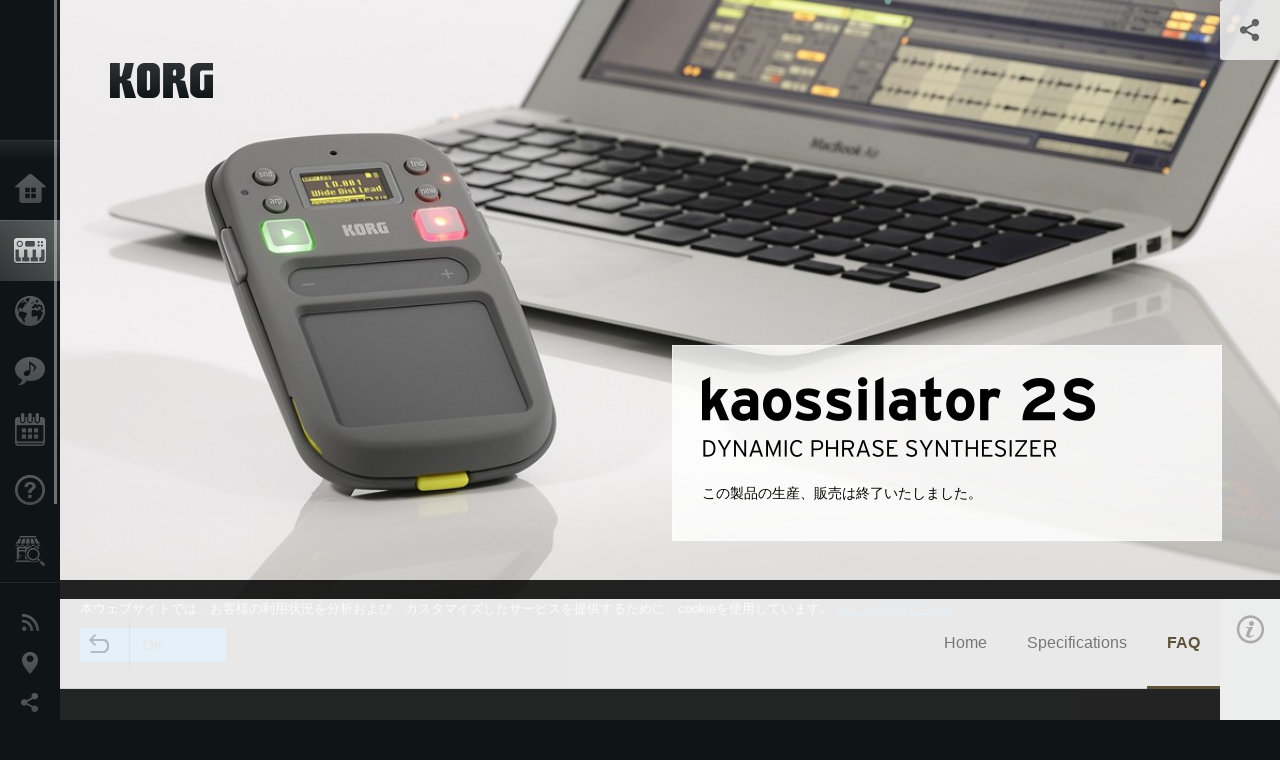

--- FILE ---
content_type: text/html; charset=UTF-8
request_url: https://www.korg.com/jp/products/dj/kaossilator2s/faq.php
body_size: 26658
content:
<!DOCTYPE html>
<html lang="ja">
<head>
	<meta charset="UTF-8">
	<meta name="author" content="author">
	<meta name="description" content="手のひらサイズのシンセサイザー、kaossilator 2がパワーアップ。本格的な楽曲制作にも便利に使えるkaossilator 2S（=“S”ound on Sound）に進化しました。 タッチ・パッドで直感的に演奏し、ループ・レコーダーでどんどん重ね録り。そして録音したフレーズをまとめてAbleton Liveに書き出し、楽曲へと仕上げていく…。アンドゥ／リドゥ機能や、マルチ・トラック／Ableton Live形式での出力に対応したkaossilator 2Sなら、偶然生まれたフレーズや突然降って湧いたアイデアを使って、シームレスな楽曲制作を実現できます。">
	<meta name="keywords" content="KORG, KAOSSILATOR, カオシレーター, カオス, シンセ, シンセサイザー, Ableton Live, タッチパッド, メロディー, フレーズ, アルペジエーター, アンドゥ, リドゥ, ループ, ルーパー, レコーダー, オーバーダブ, 多重録音, マイク, スピーカー, 電池">
<!-- www.korg.com -->
<meta property="og:title" content="FAQ | kaossilator 2S - DYNAMIC PHRASE SYNTHESIZER | KORG (Japan)">
<meta property="og:type" content="website">
<meta property="og:url" content="https://www.korg.com/jp/products/dj/kaossilator2s/faq.php">
<meta property="og:image" content="https://cdn.korg.com/jp/products/upload/67cf5831410d690d8f9f35094f845de7.jpg">
<meta property="og:description" content="手のひらサイズのシンセサイザー、kaossilator 2がパワーアップ。本格的な楽曲制作にも便利に使えるkaossilator 2S（=“S”ound on Sound）に進化しました。 タッチ・パッドで直感的に演奏し、ループ・レコーダーでどんどん重ね録り。そして録音したフレーズをまとめてAbleton Liveに書き出し、楽曲へと仕上げていく…。アンドゥ／リドゥ機能や、マルチ・トラック／Ableton Live形式での出力に対応したkaossilator 2Sなら、偶然生まれたフレーズや突然降って湧いたアイデアを使って、シームレスな楽曲制作を実現できます。">
<meta property="og:site_name" content="KORG Global">
<meta property="fb:app_id" content="630166093696342">
<meta name="google-site-verification" content="T_481Q4EWokHo_Ds1_c2evx3fsM5NpsZeaDNIo0jTNs" />
<link rel="alternate" hreflang="ja-jp" href="https://www.korg.com/jp/products/dj/kaossilator2s/faq.php" />
<link rel="alternate" hreflang="en-us" href="https://www.korg.com/us/products/dj/kaossilator2s/faq.php" />
<link rel="alternate" hreflang="en-gb" href="https://www.korg.com/uk/products/dj/kaossilator2s/faq.php" />
<link rel="alternate" hreflang="en-au" href="https://www.korg.com/au/products/dj/kaossilator2s/faq.php" />
<link rel="alternate" hreflang="es-es" href="https://www.korg.com/es/products/dj/kaossilator2s/faq.php" />
<link rel="alternate" hreflang="id-id" href="https://www.korg.com/id/products/dj/kaossilator2s/faq.php" />
<link rel="alternate" hreflang="en-ar" href="https://www.korg.com/meen/products/dj/kaossilator2s/faq.php" />
<link rel="alternate" hreflang="en-sa" href="https://www.korg.com/meen/products/dj/kaossilator2s/faq.php" />
<link rel="alternate" hreflang="en-eg" href="https://www.korg.com/meen/products/dj/kaossilator2s/faq.php" />
<link rel="alternate" hreflang="ko-kr" href="https://www.korg.com/kr/products/dj/kaossilator2s/faq.php" />
<link rel="alternate" hreflang="vi-vn" href="https://www.korg.com/vn/products/dj/kaossilator2s/faq.php" />
<link rel="alternate" hreflang="nl-nl" href="https://www.korg.com/nl/products/dj/kaossilator2s/faq.php" />
<link rel="alternate" hreflang="nl-be" href="https://www.korg.com/nl/products/dj/kaossilator2s/faq.php" />
<link rel="alternate" hreflang="en-my" href="https://www.korg.com/my/products/dj/kaossilator2s/faq.php" />
<link rel="alternate" hreflang="en-se" href="https://www.korg.com/se/products/dj/kaossilator2s/faq.php" />
<link rel="alternate" hreflang="en-in" href="https://www.korg.com/in/products/dj/kaossilator2s/faq.php" />
<link rel="alternate" hreflang="en-ca" href="https://www.korg.com/caen/products/dj/kaossilator2s/faq.php" />
<link rel="alternate" hreflang="en-sg" href="https://www.korg.com/sg/products/dj/kaossilator2s/faq.php" />
<link rel="alternate" hreflang="en-nz" href="https://www.korg.com/nz/products/dj/kaossilator2s/faq.php" />
<link rel="alternate" hreflang="en-za" href="https://www.korg.com/za/products/dj/kaossilator2s/faq.php" />
<link rel="alternate" hreflang="en-hk" href="https://www.korg.com/hken/products/dj/kaossilator2s/faq.php" />
<link rel="alternate" hreflang="en-tw" href="https://www.korg.com/tw/products/dj/kaossilator2s/faq.php" />
<link rel="alternate" hreflang="es-pe" href="https://www.korg.com/pe/products/dj/kaossilator2s/faq.php" />
<link rel="alternate" hreflang="es-cl" href="https://www.korg.com/cl/products/dj/kaossilator2s/faq.php" />
<link rel="alternate" hreflang="es-bo" href="https://www.korg.com/bo/products/dj/kaossilator2s/faq.php" />
<link rel="alternate" hreflang="es-mx" href="https://www.korg.com/mx/products/dj/kaossilator2s/faq.php" />
<link rel="alternate" hreflang="es-ar" href="https://www.korg.com/ar/products/dj/kaossilator2s/faq.php" />
<script type="application/ld+json">
{"@context":"https:\/\/schema.org","url":"https:\/\/www.korg.com\/jp\/products\/dj\/kaossilator2s\/faq.php","@type":"Product","description":"\u624b\u306e\u3072\u3089\u30b5\u30a4\u30ba\u306e\u30b7\u30f3\u30bb\u30b5\u30a4\u30b6\u30fc\u3001kaossilator 2\u304c\u30d1\u30ef\u30fc\u30a2\u30c3\u30d7\u3002\u672c\u683c\u7684\u306a\u697d\u66f2\u5236\u4f5c\u306b\u3082\u4fbf\u5229\u306b\u4f7f\u3048\u308bkaossilator 2S\uff08=\u201cS\u201dound on Sound\uff09\u306b\u9032\u5316\u3057\u307e\u3057\u305f\u3002 \u30bf\u30c3\u30c1\u30fb\u30d1\u30c3\u30c9\u3067\u76f4\u611f\u7684\u306b\u6f14\u594f\u3057\u3001\u30eb\u30fc\u30d7\u30fb\u30ec\u30b3\u30fc\u30c0\u30fc\u3067\u3069\u3093\u3069\u3093\u91cd\u306d\u9332\u308a\u3002\u305d\u3057\u3066\u9332\u97f3\u3057\u305f\u30d5\u30ec\u30fc\u30ba\u3092\u307e\u3068\u3081\u3066Ableton Live\u306b\u66f8\u304d\u51fa\u3057\u3001\u697d\u66f2\u3078\u3068\u4ed5\u4e0a\u3052\u3066\u3044\u304f\u2026\u3002\u30a2\u30f3\u30c9\u30a5\uff0f\u30ea\u30c9\u30a5\u6a5f\u80fd\u3084\u3001\u30de\u30eb\u30c1\u30fb\u30c8\u30e9\u30c3\u30af\uff0fAbleton Live\u5f62\u5f0f\u3067\u306e\u51fa\u529b\u306b\u5bfe\u5fdc\u3057\u305fkaossilator 2S\u306a\u3089\u3001\u5076\u7136\u751f\u307e\u308c\u305f\u30d5\u30ec\u30fc\u30ba\u3084\u7a81\u7136\u964d\u3063\u3066\u6e67\u3044\u305f\u30a2\u30a4\u30c7\u30a2\u3092\u4f7f\u3063\u3066\u3001\u30b7\u30fc\u30e0\u30ec\u30b9\u306a\u697d\u66f2\u5236\u4f5c\u3092\u5b9f\u73fe\u3067\u304d\u307e\u3059\u3002","image":"https:\/\/cdn.korg.com\/jp\/products\/upload\/67cf5831410d690d8f9f35094f845de7.jpg","name":"FAQ | kaossilator 2S - DYNAMIC PHRASE SYNTHESIZER | KORG (Japan)","category":"DJ & Production Tools","brand":{"@type":"Thing","name":"KORG"}}
</script>
<meta name="viewport" content="width=device-width, initial-scale=1, minimum-scale=1, maximum-scale=1, user-scalable=0">
	<title>FAQ | kaossilator 2S - DYNAMIC PHRASE SYNTHESIZER | KORG (Japan)</title>
	<link rel="shortcut icon" type="image/vnd.microsoft.icon" href="/global/images/favicon.ico" />
	<link rel="icon" type="image/vnd.microsoft.icon" href="/global/images/favicon.ico" />
	<link rel="apple-touch-icon" href="/global/images/apple-touch-icon.png" />
	<link rel="stylesheet" type="text/css" href="/global/css/normalize.css" media="all">
<link rel="stylesheet" type="text/css" href="/global/css/global_pc.css" media="all">
<link rel="stylesheet" type="text/css" href="/global/css/modal_pc.css" media="all">
<link rel="stylesheet" href="//use.typekit.net/dcz4ulg.css">
	<link rel="stylesheet" type="text/css" href="/global/css/contents_block_mc.css" media="all"><link rel="stylesheet" type="text/css" href="/global/css/products/products_pc.css" media="all"><link rel="stylesheet" type="text/css" href="/global/css/products/products_common.css" media="all">	<script src="/global/js/jquery.min.js" type="text/javascript"></script>
<script src="/global/js/setting.js" type="text/javascript"></script>
<script src="/global/js/global_pc.js" type="text/javascript"></script>
<script src="//fast.fonts.net/jsapi/66f1fc9f-f067-4243-95c4-af3b079fba0f.js"></script>
	<script id="st-script" src="https://ws.sharethis.com/button/buttons.js"></script><script src="/global/js/flipsnap.js" type="text/javascript"></script><script src="/global/js/products/products_detail.js" type="text/javascript"></script><script src="/global/js/contents_block_mc.js" type="text/javascript"></script>	<!--[if lt IE 9]>
	<script src="https://css3-mediaqueries-js.googlecode.com/svn/trunk/css3-mediaqueries.js"></script>
	<![endif]-->
	<script>
//	(function(i,s,o,g,r,a,m){i['GoogleAnalyticsObject']=r;i[r]=i[r]||function(){
//	(i[r].q=i[r].q||[]).push(arguments)},i[r].l=1*new Date();a=s.createElement(o),
//	m=s.getElementsByTagName(o)[0];a.async=1;a.src=g;m.parentNode.insertBefore(a,m)
//	})(window,document,'script','//www.google-analytics.com/analytics.js','ga');
	</script>

</head>
<body id="country_jp">
<span style="display: none;">0123456789</span>
	<script>
			//event tracker
			var _gaq = _gaq || [];
			//var pluginUrl = '//www.google-analytics.com/plugins/ga/inpage_linkid.js';
			//_gaq.push(['_require', 'inpage_linkid', pluginUrl]);
			_gaq.push(['_setAccount', 'UA-47362364-1']);
			_gaq.push(['_trackPageview']);
			//

//		ga('create', 'UA-47362364-1', 'korg.com');
//		ga('send', 'pageview');
	</script>
	<!-- Google Tag Manager -->
	<noscript><iframe src="//www.googletagmanager.com/ns.html?id=GTM-WVV2P7"
	height="0" width="0" style="display:none;visibility:hidden"></iframe></noscript>
	<script>(function(w,d,s,l,i){w[l]=w[l]||[];w[l].push({'gtm.start':
	new Date().getTime(),event:'gtm.js'});var f=d.getElementsByTagName(s)[0],
	j=d.createElement(s),dl=l!='dataLayer'?'&l='+l:'';j.async=true;j.src=
	'//www.googletagmanager.com/gtm.js?id='+i+dl;f.parentNode.insertBefore(j,f);
	})(window,document,'script','dataLayer','GTM-WVV2P7');</script>
	<!-- End Google Tag Manager -->
	<!--global navigation-->
	<div id="global" style="width:60px;" class="close">
		<div id="logo">
			<h1><a href="/jp/"><img src="/global/images/logo_korg.jpg" alt="KORG" width="105" height="37" /></a></h1>
		</div>
		<div id="icon_list"><img src="/global/images/icon_list.png" alt="list icon" width="25" height="20" /></div>
		<div id="icon_list_close"><img src="/global/images/icon_list_close.png" alt="list icon" width="25" height="25" /></div>
		<div id="global_inner">
			<div id="global_slidearea">
				<div id="menu">
					<ul>
						<li id="home" ><a href="/jp/">Home</a></li>
						<li id="products" class="select"><a href="/jp/products/">Products</a></li>
												<li id="kid" ><a href="/jp/kid/">Import Products</a></li>
						
												<li id="features" >
												<a href="/jp/features/">Features</a>
												</li>
						
												<li id="event" >
												<a href="/jp/events/" target="_top">Events</a>
												</li>
						
						<li id="support" >
							<a href="/jp/support/">Support</a>
						</li>
												<li id="storelocator" >
												<a href="https://storelocator.korg.com/jp/" target="_blank">Store Locator</a>
												</li>
																	</ul>
				</div>
				<div id="modal">
					<ul>
						<li id="news"><a href="/jp/news/">News</a></li>
						<!--<li id="news"><a href="#/jp/news/" id="news-link">News</a></li>-->
						<!--<li id="search"><a href="#/jp/search/" id="search-link">Search</a></li>-->
						<li id="region"><a href="javascript:void(0); return false;" id="region-link">Location</a></li>
						<li id="social_media"><a href="javascript:void(0); return false;" id="sns-link">Social Media</a></li>
					</ul>
				</div>
				<div id="about">
					<ul>
						<li id="corporate" ><a href="/jp/corporate/">About KORG</a></li>
					</ul>
				</div>
			</div>
		</div>
		<div id="global_scroll" class="scrollbar">
						<div class="scrollbar-thumb"></div>
		</div>
	</div>
	<!--main contents-->
	<div id="main_contents" class="close_main_contents" country_id="392">
<!-- ##CONTENTS-START## --> 
	<div id="productsdetail_view">
		<section id="product_keyvisual" class="product_white">

		<!-- disp_grad -->
		<!-- 2-->

		
		<h1><img src="/global/images/logo_korg_bk.png" /></h1>
		<div id="product_key">
						<img id="product_key_img" src="https://cdn.korg.com/jp/products/upload/0a6d4f9ebe037323e9a1ff5d856f5dcb_pc.jpg" alt="kaossilator 2S" />
		</div>
				<div id="key_text_right">
						<div class="cushion"><div class="cushion_inner"></div></div>
			
									<h2><img src="https://cdn.korg.com/jp/products/upload/26f3cc6b24dc3bc846bbfd6c7aa400e7_pc.png" /></h2>
									<p class="axis-r text_lv1_9"></p>
			<p class="text_lv1">この製品の生産、販売は終了いたしました。</p>

					</div>


		<section id="sns_sharethis">
						<a id="btn_sns" href="#" onclick="return false;"></a>
			<h3>Share</h3>
			<div id="sns_box">
				<div id="sns_box_inner">
					<div class="sns_inner">
										</div>
				</div>
			</div>
		</section>
	</section>
	<section id="contents" class="products">
		
		<section id="contents_nav" class="nav_gold">
			<div id="navi_inner_share"><span class='st_sharethis_hcount' displayText='ShareThis'></span></div>
			<div id="navi_inner_btn"><a href="/jp/products/dj/"><img src="/global/images/btn_back.png" alt="back" /></a></div>
			<ul id="navi_inner_menu">
				<li><a href="/jp/products/dj/kaossilator2s/index.php">Home</a></li>
<li><a href="/jp/products/dj/kaossilator2s/specifications.php">Specifications</a></li>
<li class="contents_nav_select"><a href="/jp/products/dj/kaossilator2s/faq.php">FAQ</a></li>
			</ul>
			<div class="clear"></div>
		</section>

				<section id="contents_info">
			<div id="info_icon"></div>
			<div id="info_container">
				<div class="contents_info_img">
					<img class="pickup_img" src="https://cdn.korg.com/jp/products/upload/50d3a9d9f44205595382a30a0bee8aa6_pc.png" width="160px" />
					<h3>kaossilator 2S</h3>
					<p>DYNAMIC PHRASE SYNTHESIZER</p>
				</div>

				
				<div class="info_block">
<h3>サポート</h3>
<ul>
<li><a href="/jp/support/download/product/0/440/#manual">マニュアル</a></li>
</ul>
</div>
<div class="info_block">
<h3>関連情報</h3>
<ul>
<li><a href="/jp/events/" target="_top">イベント</a></li>
</ul>
</div>


				
				


				
				
				<div class="info_block">
<h3>関連ニュース</h3>
<dl>
<dt>2021.07.14</dt><dd><a href="/jp/news/2021/0713/" target="_self">AbletonよりLive 11 Liteがリリース</a></dd><dt>2018.10.03</dt><dd><a href="/jp/news/2018/1003/" target="_self">Abletonより、Live 10 Liteがリリース。</a></dd><dt>2015.07.31</dt><dd><a href="http://soundrope.com/blog/korg-kaossilator2s-ableton-live/" target="_blank">soundropeにkaossilator 2Sのレビュー記事が掲載されました。</a></dd><dt>2015.04.28</dt><dd><a href="http://www.korg.com/jp/products/dj/kaossilator2s/faq.php" target="_self">kaossilator 2SのFAQ集を掲載。</a></dd><dt>2015.04.22</dt><dd><a href="/jp/news/2015/042102/" target="_self">4/26(日)、「音系・メディアミックス同人即売会 M3」にKORGが参加！</a></dd>
</dl>
</div>

				<div class="info_block">
<h3>関連アーティスト</h3>
<dl>
<dt>2018.11.05</dt><dd><a href="/jp/features/artists/2018/1105" target="_self">斎藤拓郎（Yasei Collective）</a></dd><dt>2014.04.01</dt><dd><a href="/jp/features/artists/2014/040109" target="_self">南波志帆</a></dd><dt>2014.04.01</dt><dd><a href="/jp/features/artists/2014/040107" target="_self">七尾旅人×やけのはら</a></dd><dt>2014.03.27</dt><dd><a href="/jp/features/artists/2014/0327" target="_self">Jazztronik</a></dd>
</dl>
<div class="acdA_btn">全てを表示</div>
<div class="acdB">
<dl>

</dl>
</div>
</div>

			</div>
		</section>
		
		<!--contents_block ここから-->
		<section id="contents_block">
		




<!-- TYPE T PATTERN -->
<section class="block type-t cv_gray pad_t80 pad_b80">
<div class="side-margin">
<div class="box_type_t">


	<h2 class="header2">FAQ</h2>





	<div class="box_text_type_t">
	<strong>Q. カードを挿入していますが、認識しません。または、本体動作が極端に遅くなります。</strong><br />
<br />
A. 非対応カードを挿入していませんか？<br />
対応カードは512MB～2GBのmicroSDカードと、最大16GBまでのmicroSDHCカードです。それ以外のカードを挿した時、認識しない場合や、動作が極端に遅くなる場合があります。<br />
また、ユーティリティ・メニューでカードテストを行い、Not Passedと表示されたカードは本機では使用することが出来ません。<br />
推奨カードについては<u><a href="https://www.korg.com/jp/products/dj/kaossilator2s/specifications.php">こちら</a></u>をご覧下さい。	</div>




	<div class="box_text_type_t">
	<strong>Q. LoopRecで何度か録音をしていても、トラック番号が増えません。</strong><br />
<br />
A. カード書き出し処理中に再度録音を行なうと、トラックの書き出しがキャンセルされます。録音を終了し、再生に切り替わったあと、ディスプレイ右下に表示されているトラック番号が増えるまで、LoopRecを再生または停止の状態にしたままお待ち下さい。	</div>




	<div class="box_text_type_t">
	<strong>Q. LoopRecで何度か録音をしていても、トラック番号が&quot;---&quot;から変わりません。</strong><br />
<br />
A. カードは挿入されていますか？<br />
ディスプレイのカードアイコンが点灯していない場合、カードが挿入されていないか、カードが認識されていません。<br />
カードを挿入していない場合は、カードを挿入して下さい。カードを認識していない場合、上記の『カードを挿入していますが、認識しません。または、本体動作が極端に遅くなります』の項目をご参照下さい。<br />
カードを挿入しているのに、&quot;---&quot;となっている場合、カード容量が足りません。空き容量のあるカードを使用して下さい。	</div>




	<div class="box_text_type_t">
	<strong>Q. Finalizeの設定であるMaterial、2Mixについて詳しく教えて下さい。</strong><br />
<br />
A. Materialは録音したトラックを全て書き出します。ただし、Undo/Redoを行った場合、その操作によって失われたトラックデータは書き出しされません。<br />
2Mixは、本機で再生されているデータで、全てのトラックと、部分消し操作がミックスされたトラックが1つ書き出されます。	</div>




	<div class="box_text_type_t">
	<strong>Q. Finalizeを行なった時、FILE NOT FOUNDと表示されてしまいます。</strong><br />
<br />
A. PLAYボタンは点滅または点灯していますか？<br />
1度も録音をしていない場合、Finalizeを実行できません。	</div>




	<div class="box_text_type_t">
	<strong>Q. FinalizeのページでMaterial、Abletonしか選択できません。</strong><br />
<br />
A. ディスプレイ右下に表示されているトラック番号が&quot;001&quot;になっていませんか？<br />
有効なトラックが1トラックのみの録音の場合、MaterialまたはAbletonの書き出ししか出来ません。2Mix、Bothは2トラック以上録音されている場合にのみ表示されます。	</div>




	<div class="box_text_type_t">
	<strong>Q. FinalizeしたデータをDAWで読み込んだ時、部分消しが反映されていません。</strong><br />
<br />
A. 部分消しは2Mixで書き出した時のみ、これが適用されたトラックが書き出されます。Material、Abletonで書き出したトラックには適用されません。	</div>




	<div class="box_text_type_t">
	<strong>Q. 内蔵マイクや外部マイクを使用した時に、スピーカーから音が出ません。</strong><br />
<br />
A. 内蔵マイクや外部マイクを使用する時は、ハウリングを防ぐためスピーカーから音が出ないようになっています。<br />
ヘッドホンで音を確認して下さい。	</div>




	<div class="box_text_type_t">
	<strong>Q. Importできるファイル形式を教えて下さい。</strong><br />
<br />
A. 16bit、32kHz/41kHz/48kHzのWAVファイル、KAOSSILATOR PROのLOOP RECデータファイル（KOSファイル）、KAOSSILATOR PRO＋のLOOP RECデータファイル（O1Sファイル）を読み込むことが出来ます。<br />
また、kaossilator 2、iKaossilatorから書き出されたWAVファイルは書き出し時の設定も合わせて読み込むことが出来ます。	</div>













</div>
</div>
</section>
<!-- END OF TYPE T PATTERN -->
		</section>
		<!--contents_block ここまで-->


				
		<section id="contents_footer_nav">
		<div class="page_ejection_center"><a href="/jp/products/dj/kaossilator2s/specifications.php">&lt; Specifications</a></div>		</section>

		

				<section id="contents_footer">
			<div class="footer_block_left">
				<img class="pickup_img" src="https://cdn.korg.com/jp/products/upload/50d3a9d9f44205595382a30a0bee8aa6_pc.png" width="200px" />
				<h3>kaossilator 2S</h3>
				<p>DYNAMIC PHRASE SYNTHESIZER</p>
			</div>


			

			<div class="footer_block">
<h3>サポート</h3>
<ul>
<li><a href="/jp/support/download/product/0/440/#manual">マニュアル</a></li>
</ul>
</div>
<div class="footer_block">
<h3>関連情報</h3>
<ul>
<li><a href="/jp/events/" target="_top">イベント</a></li>
</ul>
</div>



			
			

			
			
			<div class="footer_block_long">
<h3>関連ニュース</h3>
<dl>
<dt>2021.07.14</dt><dd><a href="/jp/news/2021/0713/" target="_self">AbletonよりLive 11 Liteがリリース</a></dd><dt>2018.10.03</dt><dd><a href="/jp/news/2018/1003/" target="_self">Abletonより、Live 10 Liteがリリース。</a></dd><dt>2015.07.31</dt><dd><a href="http://soundrope.com/blog/korg-kaossilator2s-ableton-live/" target="_blank">soundropeにkaossilator 2Sのレビュー記事が掲載されました。</a></dd><dt>2015.04.28</dt><dd><a href="http://www.korg.com/jp/products/dj/kaossilator2s/faq.php" target="_self">kaossilator 2SのFAQ集を掲載。</a></dd><dt>2015.04.22</dt><dd><a href="/jp/news/2015/042102/" target="_self">4/26(日)、「音系・メディアミックス同人即売会 M3」にKORGが参加！</a></dd>
<div class="clear"></div>
</dl>
</div>

			<div class="footer_block_long">
<h3>関連アーティスト</h3>
<dl class="cf">
<dt>2018.11.05</dt><dd><a href="/jp/features/artists/2018/1105" target="_self">斎藤拓郎（Yasei Collective）</a></dd><dt>2014.04.01</dt><dd><a href="/jp/features/artists/2014/040109" target="_self">南波志帆</a></dd><dt>2014.04.01</dt><dd><a href="/jp/features/artists/2014/040107" target="_self">七尾旅人×やけのはら</a></dd><dt>2014.03.27</dt><dd><a href="/jp/features/artists/2014/0327" target="_self">Jazztronik</a></dd>
</dl>
<div class="acdA_btn">全てを表示</div>
<div class="acdB">
<dl class="cf">

</dl>
</div>
</div>

			<div class="footer_block_long">
				<h3>Share</h3>
				<div class="sns_inner">
								</div>
				<div class="clear"></div>
			</div>

		</section>
	</section>

	<div id="global_footer">
		<div id="breadcrumb">
			<div id="scroll_footer">
				<a href="/jp">Home</a>
								<a href="/jp/products">Products</a>
				<a href="/jp/products/dj/">DJ & Production Tools</a>
				<a href="#">kaossilator 2S</a>
							</div>
		</div>
		<a id="footer_sitemap" href="/jp/corporate/sitemap/" class="pjax">Sitemap</a>
		<div id="footer">
			<p id="copyright">Copyright <span class="font_change">&copy;</span> 2026 KORG Inc. All Rights Reserved.</p>
			<p id="country">Choose Your Location<!-- Japan -->&nbsp;<img src="/global/images/flag_jp.png" width="32" height="22" alt=""></p>
		</div>
		<input type="text" style="font-family:'AxisStd-Regular'; position:absolute;left:-1000px;top:-1000px;width:1px;height:1px;" />
	</div>

	<div id="gdpr_container">
<div class="gdpr">
本ウェブサイトでは、お客様の利用状況を分析および、カスタマイズしたサービスを提供するために、cookieを使用しています。 <a class="gdpr_link" href="https://www.korg.com/jp/corporate/privacy/">詳しい説明はこちら</a>
<a class="gdpr_button" onclick="consentsCookie(); return false;" href="#">OK</a>
</div>
</div>
<script>
  function existsCookie(name) {
    var ret = false;
    if(document.cookie.indexOf('cookie_consent') !== -1) {
      ret = true;
    }
    return ret;
  }

  function cookieExpired(name) {
    var ret = false;
    var exists = existsCookie(name);
    if(exists) {
      
    }
    else {
      
    }
    return ret;
  }
  function createCookie(name, value, days) {
    if (days) {
      var date = new Date();
      date.setTime(date.getTime() + (days * 24 * 60 * 60 *1000));
      var expires = "; expires=" + date.toGMTString();
    }
    else {
      var expires = "";
    }
    document.cookie = name + "=" + value + expires + "; path=/";
  }
  
  function eraseCookie(name) {
    createCookie(name,"",-1);
  }

  function consentsCookie() {
    // check the cookie
    var cookieExists = existsCookie('cookie_consent');
    var container = document.getElementById('gdpr_container')
    if(!cookieExists) {
      createCookie('cookie_consent', true, 365);
    }
    container.parentNode.removeChild(container);
  }
  
  var exists = existsCookie('cookie_consent');
  if(exists) {
    if(cookieExpired('cookie_consent')) {
      eraseCookie('cookie_consent');
    }
    else {
      eraseCookie('cookie_consent');
      createCookie('cookie_consent', true, 365);
    }
    
    var container = document.getElementById('gdpr_container')
    container.parentNode.removeChild(container);
  }
</script>

</div>
	</div>
</body>
</html>
